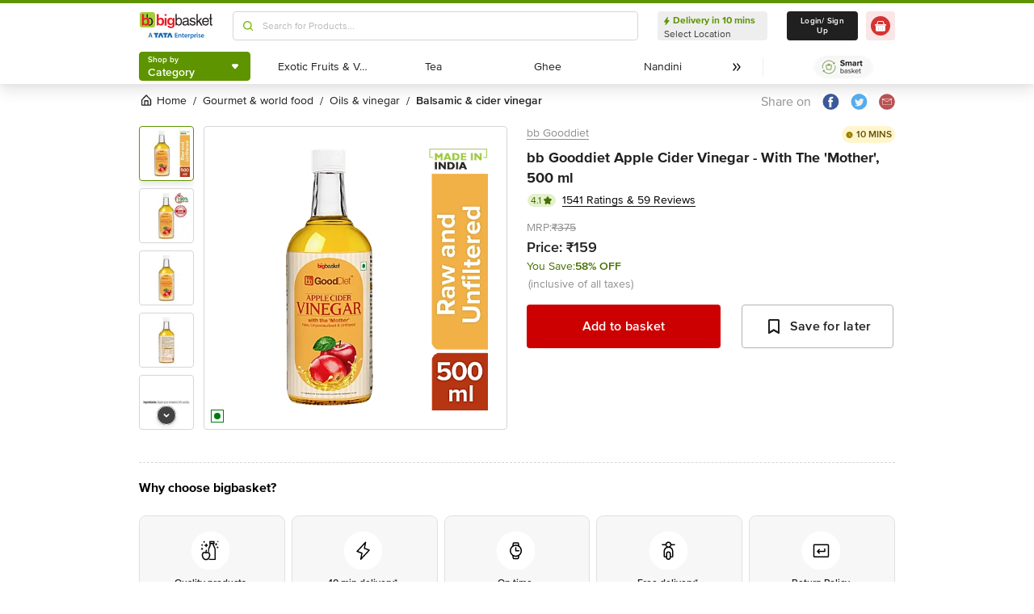

--- FILE ---
content_type: text/javascript
request_url: https://www.bbassets.com/monsters-inc/static/_next/static/chunks/9295.40b0f9680df18806.js
body_size: 3210
content:
(self.webpackChunk_N_E=self.webpackChunk_N_E||[]).push([[9295],{4756:(e,t,r)=>{e=r.nmd(e);var n=r(19031),o=r(34705),l=t&&!t.nodeType&&t,c=l&&e&&!e.nodeType&&e,a=c&&c.exports===l?n.Buffer:void 0,i=a?a.isBuffer:void 0;e.exports=i||o},6216:(e,t,r)=>{e.exports=r(97791)(Object.keys,Object)},19850:(e,t,r)=>{var n=r(89950),o=r(98825);e.exports=function(e){if(!o(e))return!1;var t=n(e);return"[object Function]"==t||"[object GeneratorFunction]"==t||"[object AsyncFunction]"==t||"[object Proxy]"==t}},23218:(e,t,r)=>{e.exports=r(43622)(r(19031),"DataView")},24015:(e,t,r)=>{var n=r(23218),o=r(36315),l=r(54316),c=r(37973),a=r(96703),i=r(89950),u=r(82675),s="[object Map]",d="[object Promise]",f="[object Set]",p="[object WeakMap]",x="[object DataView]",v=u(n),b=u(o),j=u(l),m=u(c),h=u(a),y=i;(n&&y(new n(new ArrayBuffer(1)))!=x||o&&y(new o)!=s||l&&y(l.resolve())!=d||c&&y(new c)!=f||a&&y(new a)!=p)&&(y=function(e){var t=i(e),r="[object Object]"==t?e.constructor:void 0,n=r?u(r):"";if(n)switch(n){case v:return x;case b:return s;case j:return d;case m:return f;case h:return p}return t}),e.exports=y},27136:(e,t,r)=>{var n=r(19850),o=r(52742);e.exports=function(e){return null!=e&&o(e.length)&&!n(e)}},29295:(e,t,r)=>{"use strict";r.r(t),r.d(t,{default:()=>y});var n=r(42969),o=r(63857),l=r(45794),c=r(43081),a=r.n(c),i=r(14232),u=r(38865),s=r(68959),d=r(54217),f=r(37257),p=r(42425),x=r(40123),v=r.n(x),b=r(93152),j=r(37876);function m(e,t){var r=Object.keys(e);if(Object.getOwnPropertySymbols){var n=Object.getOwnPropertySymbols(e);t&&(n=n.filter(function(t){return Object.getOwnPropertyDescriptor(e,t).enumerable})),r.push.apply(r,n)}return r}var h=function(e,t){if(!e)return{};var r,n,o=null==e?void 0:e.breadcrumb,l=null==t?void 0:t.categories;if(!Array.isArray(o))return{};var c=null==l?void 0:l.find(function(e){var t;return(null==e?void 0:e.slug)===(null==o||null==(t=o[0])?void 0:t.slug)}),a=null==c||null==(r=c.children)?void 0:r.find(function(e){var t;return(null==e?void 0:e.slug)===(null==o||null==(t=o[1])?void 0:t.slug)}),i=null==a||null==(n=a.children)?void 0:n.find(function(e){var t;return(null==e?void 0:e.slug)===(null==o||null==(t=o[2])?void 0:t.slug)});return{l1:c,l2:a,l3:i}};let y=i.memo(function(e){var t,r,c,x,y,g,O,w,A,k,N,P,C,S=e.data,_=i.useContext(u._2).packSelected,E=i.useState(null),F=(0,l.A)(E,2),M=F[0],D=F[1],B=(0,b.A)();return i.useEffect(function(){(0,o.A)(a().mark(function e(){return a().wrap(function(e){for(;;)switch(e.prev=e.next){case 0:return e.next=2,p.h.getCategories();case 2:D(function(e){for(var t=1;t<arguments.length;t++){var r=null!=arguments[t]?arguments[t]:{};t%2?m(Object(r),!0).forEach(function(t){(0,n.A)(e,t,r[t])}):Object.getOwnPropertyDescriptors?Object.defineProperties(e,Object.getOwnPropertyDescriptors(r)):m(Object(r)).forEach(function(t){Object.defineProperty(e,t,Object.getOwnPropertyDescriptor(r,t))})}return e}({},h(_,e.sent)));case 4:case"end":return e.stop()}},e)}))()},[S,_]),(0,j.jsxs)("section",{className:"pt-6 xl:pt-8",children:[(0,j.jsx)("h2",{className:"pb-2.5 text-2xl leading-xs text-darkOnyx-800 font-bold",children:"More Information"}),(0,j.jsxs)("div",{className:"flex justify-start items-center",children:[(0,j.jsx)(s.A,{href:"/".concat(null==M||null==(t=M.l1)?void 0:t.url,"?nc=fa"),className:"flex items-center pr-1",children:(0,j.jsx)("span",{className:"text-md leading-md xl:text-base xl:leading-sm text-darkOnyx-800 font-semibold",children:null==M||null==(r=M.l1)?void 0:r.name})}),(0,j.jsx)(f.A,{width:B.width>1439?"20":"18",height:B.width>1439?"20":"18"}),(0,j.jsx)(s.A,{href:"/".concat(null==M||null==(c=M.l2)?void 0:c.url,"?nc=fa"),className:"flex items-center pl-1",children:(0,j.jsx)("span",{className:"text-md leading-md xl:text-base xl:leading-sm  text-darkOnyx-800 font-semibold",children:null==M||null==(x=M.l2)?void 0:x.name})})]}),!v()(null==M||null==(y=M.l2)?void 0:y.children)&&(0,j.jsx)("div",{className:"mt-2",children:null==M||null==(g=M.l2)||null==(g=g.children)?void 0:g.map(function(e,t,r){return(0,j.jsxs)(s.A,{href:"/".concat(null==e?void 0:e.url,"?nc=fa"),className:"cursor-pointer hover:text-appleGreen-600 text-md xl:text-base text-darkOnyx-600 leading-md xl:leading-sm",children:[null==e?void 0:e.name,t!=(null==r?void 0:r.length)-1&&(0,j.jsx)(d.A,{className:"mx-2 text-md text-darkOnyx-600",children:"|"})]},null==e?void 0:e.name)})}),(null==_||null==(O=_.brand)?void 0:O.name)&&(0,j.jsxs)("div",{className:"mt-4",children:[(0,j.jsx)("h2",{className:"mb-2 leading-sm text-darkOnyx-800 font-semibold",children:"Brands"}),(0,j.jsxs)("div",{className:"flex flex-wrap justify-items-center items-center",children:[(0,j.jsx)(s.A,{href:"".concat(null==_||null==(w=_.brand)?void 0:w.url,"?nc=fa"),className:"cursor-pointer hover:text-appleGreen-600 text-md xl:text-base text-darkOnyx-600 leading-md xl:leading-sm",children:_.brand.name}),(null==M||null==(A=M.l3)?void 0:A.name)&&(0,j.jsxs)(j.Fragment,{children:[(0,j.jsx)(d.A,{className:"mx-2 text-md text-darkOnyx-600",children:"|"}),(0,j.jsx)(s.A,{href:"".concat(null==_||null==(k=_.brand)?void 0:k.url).concat(null==M||null==(N=M.l3)?void 0:N.slug,"?nc=fa"),className:"cursor-pointer hover:text-appleGreen-600 text-md xl:text-base text-darkOnyx-600 leading-md xl:leading-sm",children:"".concat(null==_||null==(P=_.brand)?void 0:P.name," ").concat(null==M||null==(C=M.l3)?void 0:C.name)})]})]})]})]})})},29934:(e,t,r)=>{var n=r(59059),o=r(6216),l=Object.prototype.hasOwnProperty;e.exports=function(e){if(!n(e))return o(e);var t=[];for(var r in Object(e))l.call(e,r)&&"constructor"!=r&&t.push(r);return t}},34705:e=>{e.exports=function(){return!1}},36315:(e,t,r)=>{e.exports=r(43622)(r(19031),"Map")},37257:(e,t,r)=>{"use strict";r.d(t,{A:()=>o}),r(14232);var n=r(37876);let o=function(e){var t=e.width,r=e.height;return(0,n.jsx)("svg",{width:void 0===t?"20":t,height:void 0===r?"20":r,viewBox:"0 0 20 20",fill:"none",xmlns:"http://www.w3.org/2000/svg",children:(0,n.jsx)("path",{fillRule:"evenodd",clipRule:"evenodd",d:"M8.75005 14.1667C8.53671 14.1667 8.32338 14.085 8.16088 13.9225C7.83505 13.5967 7.83505 13.07 8.16088 12.7442L10.915 9.99004L8.26505 7.24588C7.94588 6.91421 7.95505 6.38671 8.28588 6.06754C8.61755 5.74838 9.14505 5.75754 9.46421 6.08754L12.6825 9.42088C12.9984 9.74838 12.9942 10.2675 12.6725 10.5892L9.33921 13.9225C9.17671 14.085 8.96338 14.1667 8.75005 14.1667Z",fill:"#202020"})})}},37973:(e,t,r)=>{e.exports=r(43622)(r(19031),"Set")},40087:(e,t,r)=>{e.exports=r(19031)["__core-js_shared__"]},40123:(e,t,r)=>{var n=r(29934),o=r(24015),l=r(48894),c=r(93007),a=r(27136),i=r(4756),u=r(59059),s=r(82731),d=Object.prototype.hasOwnProperty;e.exports=function(e){if(null==e)return!0;if(a(e)&&(c(e)||"string"==typeof e||"function"==typeof e.splice||i(e)||s(e)||l(e)))return!e.length;var t=o(e);if("[object Map]"==t||"[object Set]"==t)return!e.size;if(u(e))return!n(e).length;for(var r in e)if(d.call(e,r))return!1;return!0}},43622:(e,t,r)=>{var n=r(46141),o=r(49318);e.exports=function(e,t){var r=o(e,t);return n(r)?r:void 0}},46141:(e,t,r)=>{var n=r(19850),o=r(98506),l=r(98825),c=r(82675),a=/^\[object .+?Constructor\]$/,i=Object.prototype,u=Function.prototype.toString,s=i.hasOwnProperty,d=RegExp("^"+u.call(s).replace(/[\\^$.*+?()[\]{}|]/g,"\\$&").replace(/hasOwnProperty|(function).*?(?=\\\()| for .+?(?=\\\])/g,"$1.*?")+"$");e.exports=function(e){return!(!l(e)||o(e))&&(n(e)?d:a).test(c(e))}},48894:(e,t,r)=>{var n=r(85590),o=r(28654),l=Object.prototype,c=l.hasOwnProperty,a=l.propertyIsEnumerable;e.exports=n(function(){return arguments}())?n:function(e){return o(e)&&c.call(e,"callee")&&!a.call(e,"callee")}},49318:e=>{e.exports=function(e,t){return null==e?void 0:e[t]}},52742:e=>{e.exports=function(e){return"number"==typeof e&&e>-1&&e%1==0&&e<=0x1fffffffffffff}},54316:(e,t,r)=>{e.exports=r(43622)(r(19031),"Promise")},59059:e=>{var t=Object.prototype;e.exports=function(e){var r=e&&e.constructor;return e===("function"==typeof r&&r.prototype||t)}},72115:(e,t,r)=>{e=r.nmd(e);var n=r(24298),o=t&&!t.nodeType&&t,l=o&&e&&!e.nodeType&&e,c=l&&l.exports===o&&n.process,a=function(){try{var e=l&&l.require&&l.require("util").types;if(e)return e;return c&&c.binding&&c.binding("util")}catch(e){}}();e.exports=a},82675:e=>{var t=Function.prototype.toString;e.exports=function(e){if(null!=e){try{return t.call(e)}catch(e){}try{return e+""}catch(e){}}return""}},82731:(e,t,r)=>{var n=r(91667),o=r(99969),l=r(72115),c=l&&l.isTypedArray;e.exports=c?o(c):n},85590:(e,t,r)=>{var n=r(89950),o=r(28654);e.exports=function(e){return o(e)&&"[object Arguments]"==n(e)}},91667:(e,t,r)=>{var n=r(89950),o=r(52742),l=r(28654),c={};c["[object Float32Array]"]=c["[object Float64Array]"]=c["[object Int8Array]"]=c["[object Int16Array]"]=c["[object Int32Array]"]=c["[object Uint8Array]"]=c["[object Uint8ClampedArray]"]=c["[object Uint16Array]"]=c["[object Uint32Array]"]=!0,c["[object Arguments]"]=c["[object Array]"]=c["[object ArrayBuffer]"]=c["[object Boolean]"]=c["[object DataView]"]=c["[object Date]"]=c["[object Error]"]=c["[object Function]"]=c["[object Map]"]=c["[object Number]"]=c["[object Object]"]=c["[object RegExp]"]=c["[object Set]"]=c["[object String]"]=c["[object WeakMap]"]=!1,e.exports=function(e){return l(e)&&o(e.length)&&!!c[n(e)]}},96703:(e,t,r)=>{e.exports=r(43622)(r(19031),"WeakMap")},97791:e=>{e.exports=function(e,t){return function(r){return e(t(r))}}},98506:(e,t,r)=>{var n=r(40087),o=function(){var e=/[^.]+$/.exec(n&&n.keys&&n.keys.IE_PROTO||"");return e?"Symbol(src)_1."+e:""}();e.exports=function(e){return!!o&&o in e}},99969:e=>{e.exports=function(e){return function(t){return e(t)}}}}]);
//# sourceMappingURL=9295.40b0f9680df18806.js.map